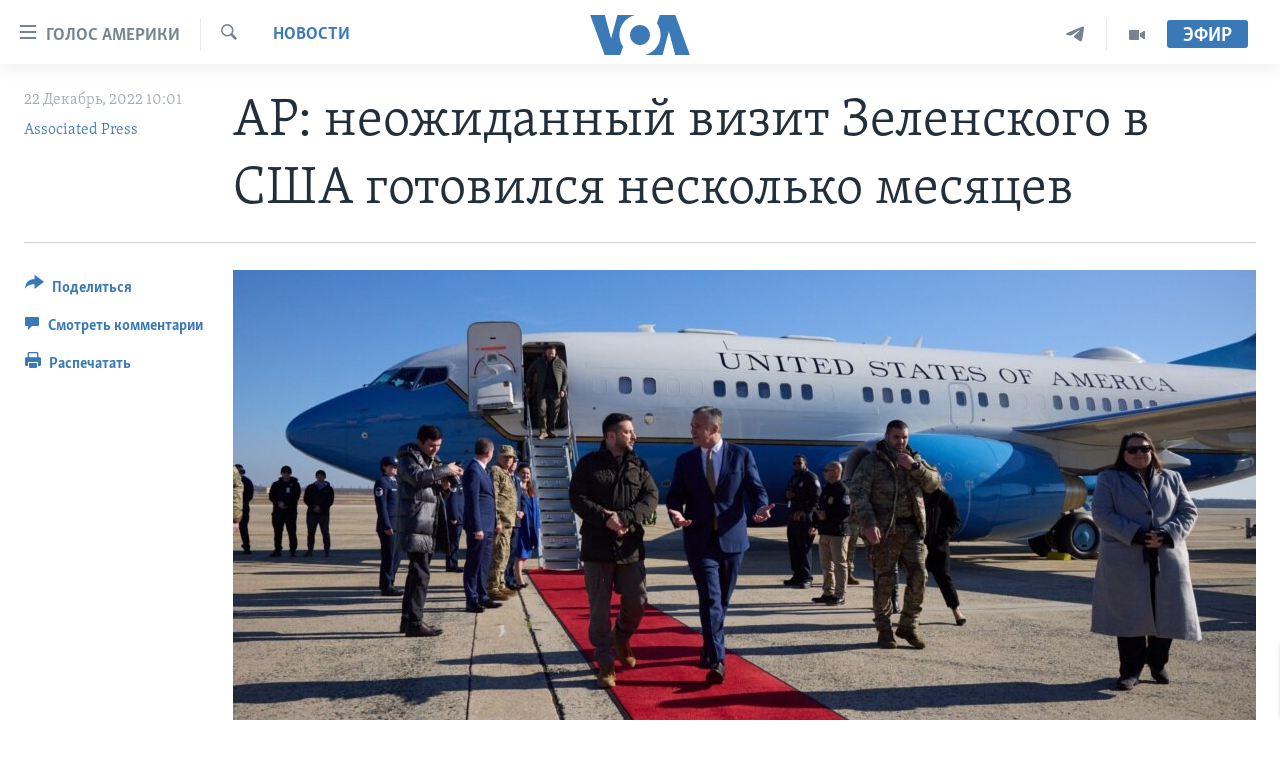

--- FILE ---
content_type: text/html; charset=utf-8
request_url: https://www.golosameriki.com/a/zelenskyy-s-surprise-/6887015.html
body_size: 13613
content:

<!DOCTYPE html>
<html lang="ru" dir="ltr" class="no-js">
<head>
<link href="/Content/responsive/VOA/ru-RU/VOA-ru-RU.css?&amp;av=0.0.0.0&amp;cb=306" rel="stylesheet"/>
<script src="https://tags.golosameriki.com/voa-pangea/prod/utag.sync.js"></script> <script type='text/javascript' src='https://www.youtube.com/iframe_api' async></script>
<script type="text/javascript">
//a general 'js' detection, must be on top level in <head>, due to CSS performance
document.documentElement.className = "js";
var cacheBuster = "306";
var appBaseUrl = "/";
var imgEnhancerBreakpoints = [0, 144, 256, 408, 650, 1023, 1597];
var isLoggingEnabled = false;
var isPreviewPage = false;
var isLivePreviewPage = false;
if (!isPreviewPage) {
window.RFE = window.RFE || {};
window.RFE.cacheEnabledByParam = window.location.href.indexOf('nocache=1') === -1;
const url = new URL(window.location.href);
const params = new URLSearchParams(url.search);
// Remove the 'nocache' parameter
params.delete('nocache');
// Update the URL without the 'nocache' parameter
url.search = params.toString();
window.history.replaceState(null, '', url.toString());
} else {
window.addEventListener('load', function() {
const links = window.document.links;
for (let i = 0; i < links.length; i++) {
links[i].href = '#';
links[i].target = '_self';
}
})
}
var pwaEnabled = false;
var swCacheDisabled;
</script>
<meta charset="utf-8" />
<title>АР: неожиданный визит Зеленского в США готовился несколько месяцев</title>
<meta name="description" content="Источники рассказали &#171;Ассошиэйтед Пресс&#187; о деталях подготовки и осуществления визита украинского лидера в Вашингтон" />
<meta name="keywords" content="США, Украина, Новости, США, Украина, Владимир Зеленский, Джо Байден, Нэнси Пелоси" />
<meta name="viewport" content="width=device-width, initial-scale=1.0" />
<meta http-equiv="X-UA-Compatible" content="IE=edge" />
<meta name="robots" content="max-image-preview:large"><meta name="yandex-verification" content="3d51d0b3cac2cead" />
<meta name="yandex-verification" content="0d434f2340c607bb" />
<meta property="fb:pages" content="144776752025" />
<meta name="msvalidate.01" content="3286EE554B6F672A6F2E608C02343C0E" />
<script type="text/javascript" src="//script.crazyegg.com/pages/scripts/0026/0255.js" async="async" ></script>
<link href="https://www.golosameriki.com/a/zelenskyy-s-surprise-/6887015.html" rel="canonical" />
<meta name="apple-mobile-web-app-title" content="Голос Америки" />
<meta name="apple-mobile-web-app-status-bar-style" content="black" />
<meta name="apple-itunes-app" content="app-id=1414562683, app-argument=//6887015.ltr" />
<meta content="АР: неожиданный визит Зеленского в США готовился несколько месяцев" property="og:title" />
<meta content="Источники рассказали «Ассошиэйтед Пресс» о деталях подготовки и осуществления визита украинского лидера в Вашингтон" property="og:description" />
<meta content="article" property="og:type" />
<meta content="https://www.golosameriki.com/a/zelenskyy-s-surprise-/6887015.html" property="og:url" />
<meta content="ГОЛОС АМЕРИКИ" property="og:site_name" />
<meta content="https://www.facebook.com/golosameriki" property="article:publisher" />
<meta content="https://gdb.voanews.com/09410000-0a00-0242-18d4-08dae384ac9b_cx0_cy10_cw0_w1200_h630.jpg" property="og:image" />
<meta content="1200" property="og:image:width" />
<meta content="630" property="og:image:height" />
<meta content="421596527890051" property="fb:app_id" />
<meta content="Associated Press" name="Author" />
<meta content="summary_large_image" name="twitter:card" />
<meta content="@GolosAmeriki" name="twitter:site" />
<meta content="https://gdb.voanews.com/09410000-0a00-0242-18d4-08dae384ac9b_cx0_cy10_cw0_w1200_h630.jpg" name="twitter:image" />
<meta content="АР: неожиданный визит Зеленского в США готовился несколько месяцев" name="twitter:title" />
<meta content="Источники рассказали «Ассошиэйтед Пресс» о деталях подготовки и осуществления визита украинского лидера в Вашингтон" name="twitter:description" />
<link rel="amphtml" href="https://www.golosameriki.com/amp/zelenskyy-s-surprise-/6887015.html" />
<script type="application/ld+json">{"articleSection":"Новости","isAccessibleForFree":true,"headline":"АР: неожиданный визит Зеленского в США готовился несколько месяцев","inLanguage":"ru-RU","keywords":"США, Украина, Новости, США, Украина, Владимир Зеленский, Джо Байден, Нэнси Пелоси","author":{"@type":"Person","url":"https://www.golosameriki.com/author/associated-press/bbr_v","description":"","image":{"@type":"ImageObject"},"name":"Associated Press"},"datePublished":"2022-12-22 07:01:18Z","dateModified":"2022-12-22 10:05:12Z","publisher":{"logo":{"width":512,"height":220,"@type":"ImageObject","url":"https://www.golosameriki.com/Content/responsive/VOA/ru-RU/img/logo.png"},"@type":"NewsMediaOrganization","url":"https://www.golosameriki.com","sameAs":["https://facebook.com/golosameriki","https://twitter.com/golosameriki","https://www.youtube.com/golosamerikius","https://www.instagram.com/golosameriki/","https://t.me/GolosAmeriki"],"name":"ГОЛОС АМЕРИКИ","alternateName":""},"@context":"https://schema.org","@type":"NewsArticle","mainEntityOfPage":"https://www.golosameriki.com/a/zelenskyy-s-surprise-/6887015.html","url":"https://www.golosameriki.com/a/zelenskyy-s-surprise-/6887015.html","description":"Источники рассказали «Ассошиэйтед Пресс» о деталях подготовки и осуществления визита украинского лидера в Вашингтон","image":{"width":1080,"height":608,"@type":"ImageObject","url":"https://gdb.voanews.com/09410000-0a00-0242-18d4-08dae384ac9b_cx0_cy10_cw0_w1080_h608.jpg"},"name":"АР: неожиданный визит Зеленского в США готовился несколько месяцев"}</script>
<script src="/Scripts/responsive/infographics.b?v=dVbZ-Cza7s4UoO3BqYSZdbxQZVF4BOLP5EfYDs4kqEo1&amp;av=0.0.0.0&amp;cb=306"></script>
<script src="/Scripts/responsive/loader.b?v=Q26XNwrL6vJYKjqFQRDnx01Lk2pi1mRsuLEaVKMsvpA1&amp;av=0.0.0.0&amp;cb=306"></script>
<link rel="icon" type="image/svg+xml" href="/Content/responsive/VOA/img/webApp/favicon.svg" />
<link rel="alternate icon" href="/Content/responsive/VOA/img/webApp/favicon.ico" />
<link rel="apple-touch-icon" sizes="152x152" href="/Content/responsive/VOA/img/webApp/ico-152x152.png" />
<link rel="apple-touch-icon" sizes="144x144" href="/Content/responsive/VOA/img/webApp/ico-144x144.png" />
<link rel="apple-touch-icon" sizes="114x114" href="/Content/responsive/VOA/img/webApp/ico-114x114.png" />
<link rel="apple-touch-icon" sizes="72x72" href="/Content/responsive/VOA/img/webApp/ico-72x72.png" />
<link rel="apple-touch-icon-precomposed" href="/Content/responsive/VOA/img/webApp/ico-57x57.png" />
<link rel="icon" sizes="192x192" href="/Content/responsive/VOA/img/webApp/ico-192x192.png" />
<link rel="icon" sizes="128x128" href="/Content/responsive/VOA/img/webApp/ico-128x128.png" />
<meta name="msapplication-TileColor" content="#ffffff" />
<meta name="msapplication-TileImage" content="/Content/responsive/VOA/img/webApp/ico-144x144.png" />
<link rel="alternate" type="application/rss+xml" title="VOA - Top Stories [RSS]" href="/api/" />
<link rel="sitemap" type="application/rss+xml" href="/sitemap.xml" />
</head>
<body class=" nav-no-loaded cc_theme pg-article print-lay-article js-category-to-nav nojs-images ">
<script type="text/javascript" >
var analyticsData = {url:"https://www.golosameriki.com/a/zelenskyy-s-surprise-/6887015.html",property_id:"479",article_uid:"6887015",page_title:"АР: неожиданный визит Зеленского в США готовился несколько месяцев",page_type:"article",content_type:"article",subcontent_type:"article",last_modified:"2022-12-22 10:05:12Z",pub_datetime:"2022-12-22 07:01:18Z",pub_year:"2022",pub_month:"12",pub_day:"22",pub_hour:"07",pub_weekday:"Thursday",section:"новости",english_section:"news",byline:"Associated Press",categories:"topic-of-the-day-america,topic-of-the-day-ukraine,news",tags:"сша, украина, владимир зеленский, джо байден, нэнси пелоси",domain:"www.golosameriki.com",language:"Russian",language_service:"VOA Russian",platform:"web",copied:"no",copied_article:"",copied_title:"",runs_js:"Yes",cms_release:"8.44.0.0.306",enviro_type:"prod",slug:"zelenskyy-s-surprise-",entity:"VOA",short_language_service:"RU",platform_short:"W",page_name:"АР: неожиданный визит Зеленского в США готовился несколько месяцев"};
</script>
<noscript><iframe src="https://www.googletagmanager.com/ns.html?id=GTM-N8MP7P" height="0" width="0" style="display:none;visibility:hidden"></iframe></noscript><script type="text/javascript" data-cookiecategory="analytics">
var gtmEventObject = Object.assign({}, analyticsData, {event: 'page_meta_ready'});window.dataLayer = window.dataLayer || [];window.dataLayer.push(gtmEventObject);
if (top.location === self.location) { //if not inside of an IFrame
var renderGtm = "true";
if (renderGtm === "true") {
(function(w,d,s,l,i){w[l]=w[l]||[];w[l].push({'gtm.start':new Date().getTime(),event:'gtm.js'});var f=d.getElementsByTagName(s)[0],j=d.createElement(s),dl=l!='dataLayer'?'&l='+l:'';j.async=true;j.src='//www.googletagmanager.com/gtm.js?id='+i+dl;f.parentNode.insertBefore(j,f);})(window,document,'script','dataLayer','GTM-N8MP7P');
}
}
</script>
<!--Analytics tag js version start-->
<script type="text/javascript" data-cookiecategory="analytics">
var utag_data = Object.assign({}, analyticsData, {});
if(typeof(TealiumTagFrom)==='function' && typeof(TealiumTagSearchKeyword)==='function') {
var utag_from=TealiumTagFrom();var utag_searchKeyword=TealiumTagSearchKeyword();
if(utag_searchKeyword!=null && utag_searchKeyword!=='' && utag_data["search_keyword"]==null) utag_data["search_keyword"]=utag_searchKeyword;if(utag_from!=null && utag_from!=='') utag_data["from"]=TealiumTagFrom();}
if(window.top!== window.self&&utag_data.page_type==="snippet"){utag_data.page_type = 'iframe';}
try{if(window.top!==window.self&&window.self.location.hostname===window.top.location.hostname){utag_data.platform = 'self-embed';utag_data.platform_short = 'se';}}catch(e){if(window.top!==window.self&&window.self.location.search.includes("platformType=self-embed")){utag_data.platform = 'cross-promo';utag_data.platform_short = 'cp';}}
(function(a,b,c,d){ a="https://tags.golosameriki.com/voa-pangea/prod/utag.js"; b=document;c="script";d=b.createElement(c);d.src=a;d.type="text/java"+c;d.async=true; a=b.getElementsByTagName(c)[0];a.parentNode.insertBefore(d,a); })();
</script>
<!--Analytics tag js version end-->
<!-- Analytics tag management NoScript -->
<noscript>
<img style="position: absolute; border: none;" src="https://ssc.golosameriki.com/b/ss/bbgprod,bbgentityvoa/1/G.4--NS/1683625640?pageName=voa%3aru%3aw%3aarticle%3a%d0%90%d0%a0%3a%20%d0%bd%d0%b5%d0%be%d0%b6%d0%b8%d0%b4%d0%b0%d0%bd%d0%bd%d1%8b%d0%b9%20%d0%b2%d0%b8%d0%b7%d0%b8%d1%82%20%d0%97%d0%b5%d0%bb%d0%b5%d0%bd%d1%81%d0%ba%d0%be%d0%b3%d0%be%20%d0%b2%20%d0%a1%d0%a8%d0%90%20%d0%b3%d0%be%d1%82%d0%be%d0%b2%d0%b8%d0%bb%d1%81%d1%8f%20%d0%bd%d0%b5%d1%81%d0%ba%d0%be%d0%bb%d1%8c%d0%ba%d0%be%20%d0%bc%d0%b5%d1%81%d1%8f%d1%86%d0%b5%d0%b2&amp;c6=%d0%90%d0%a0%3a%20%d0%bd%d0%b5%d0%be%d0%b6%d0%b8%d0%b4%d0%b0%d0%bd%d0%bd%d1%8b%d0%b9%20%d0%b2%d0%b8%d0%b7%d0%b8%d1%82%20%d0%97%d0%b5%d0%bb%d0%b5%d0%bd%d1%81%d0%ba%d0%be%d0%b3%d0%be%20%d0%b2%20%d0%a1%d0%a8%d0%90%20%d0%b3%d0%be%d1%82%d0%be%d0%b2%d0%b8%d0%bb%d1%81%d1%8f%20%d0%bd%d0%b5%d1%81%d0%ba%d0%be%d0%bb%d1%8c%d0%ba%d0%be%20%d0%bc%d0%b5%d1%81%d1%8f%d1%86%d0%b5%d0%b2&amp;v36=8.44.0.0.306&amp;v6=D=c6&amp;g=https%3a%2f%2fwww.golosameriki.com%2fa%2fzelenskyy-s-surprise-%2f6887015.html&amp;c1=D=g&amp;v1=D=g&amp;events=event1,event52&amp;c16=voa%20russian&amp;v16=D=c16&amp;c5=news&amp;v5=D=c5&amp;ch=%d0%9d%d0%be%d0%b2%d0%be%d1%81%d1%82%d0%b8&amp;c15=russian&amp;v15=D=c15&amp;c4=article&amp;v4=D=c4&amp;c14=6887015&amp;v14=D=c14&amp;v20=no&amp;c17=web&amp;v17=D=c17&amp;mcorgid=518abc7455e462b97f000101%40adobeorg&amp;server=www.golosameriki.com&amp;pageType=D=c4&amp;ns=bbg&amp;v29=D=server&amp;v25=voa&amp;v30=479&amp;v105=D=User-Agent " alt="analytics" width="1" height="1" /></noscript>
<!-- End of Analytics tag management NoScript -->
<!--*** Accessibility links - For ScreenReaders only ***-->
<section>
<div class="sr-only">
<h2>Линки доступности</h2>
<ul>
<li><a href="#content" data-disable-smooth-scroll="1">Перейти на основной контент</a></li>
<li><a href="#navigation" data-disable-smooth-scroll="1">Перейти к основной навигации</a></li>
<li><a href="#txtHeaderSearch" data-disable-smooth-scroll="1">Перейти в поиск</a></li>
</ul>
</div>
</section>
<div dir="ltr">
<div id="page">
<aside>
<div class="c-lightbox overlay-modal">
<div class="c-lightbox__intro">
<h2 class="c-lightbox__intro-title"></h2>
<button class="btn btn--rounded c-lightbox__btn c-lightbox__intro-next" title="Следующая страница">
<span class="ico ico--rounded ico-chevron-forward"></span>
<span class="sr-only">Следующая страница</span>
</button>
</div>
<div class="c-lightbox__nav">
<button class="btn btn--rounded c-lightbox__btn c-lightbox__btn--close" title="Закрыть">
<span class="ico ico--rounded ico-close"></span>
<span class="sr-only">Закрыть</span>
</button>
<button class="btn btn--rounded c-lightbox__btn c-lightbox__btn--prev" title="Предыдущая страница">
<span class="ico ico--rounded ico-chevron-backward"></span>
<span class="sr-only">Предыдущая страница</span>
</button>
<button class="btn btn--rounded c-lightbox__btn c-lightbox__btn--next" title="Следующая страница">
<span class="ico ico--rounded ico-chevron-forward"></span>
<span class="sr-only">Следующая страница</span>
</button>
</div>
<div class="c-lightbox__content-wrap">
<figure class="c-lightbox__content">
<span class="c-spinner c-spinner--lightbox">
<img src="/Content/responsive/img/player-spinner.png"
alt="please wait"
title="please wait" />
</span>
<div class="c-lightbox__img">
<div class="thumb">
<img src="" alt="" />
</div>
</div>
<figcaption>
<div class="c-lightbox__info c-lightbox__info--foot">
<span class="c-lightbox__counter"></span>
<span class="caption c-lightbox__caption"></span>
</div>
</figcaption>
</figure>
</div>
<div class="hidden">
<div class="content-advisory__box content-advisory__box--lightbox">
<span class="content-advisory__box-text">This image contains sensitive content which some people may find offensive or disturbing.</span>
<button class="btn btn--transparent content-advisory__box-btn m-t-md" value="text" type="button">
<span class="btn__text">
Click to reveal
</span>
</button>
</div>
</div>
</div>
<div class="print-dialogue">
<div class="container">
<h3 class="print-dialogue__title section-head">Настройки версии для печати:</h3>
<div class="print-dialogue__opts">
<ul class="print-dialogue__opt-group">
<li class="form__group form__group--checkbox">
<input class="form__check " id="checkboxImages" name="checkboxImages" type="checkbox" checked="checked" />
<label for="checkboxImages" class="form__label m-t-md">Изображения</label>
</li>
<li class="form__group form__group--checkbox">
<input class="form__check " id="checkboxMultimedia" name="checkboxMultimedia" type="checkbox" checked="checked" />
<label for="checkboxMultimedia" class="form__label m-t-md">Медиа</label>
</li>
</ul>
<ul class="print-dialogue__opt-group">
<li class="form__group form__group--checkbox">
<input class="form__check " id="checkboxEmbedded" name="checkboxEmbedded" type="checkbox" checked="checked" />
<label for="checkboxEmbedded" class="form__label m-t-md">Встроенный контент</label>
</li>
<li class="hidden">
<input class="form__check " id="checkboxComments" name="checkboxComments" type="checkbox" />
<label for="checkboxComments" class="form__label m-t-md">Комментарии</label>
</li>
</ul>
</div>
<div class="print-dialogue__buttons">
<button class="btn btn--secondary close-button" type="button" title="Отменить">
<span class="btn__text ">Отменить</span>
</button>
<button class="btn btn-cust-print m-l-sm" type="button" title="Распечатать">
<span class="btn__text ">Распечатать</span>
</button>
</div>
</div>
</div>
<div class="ctc-message pos-fix">
<div class="ctc-message__inner">Link has been copied to clipboard</div>
</div>
</aside>
<div class="hdr-20 hdr-20--big">
<div class="hdr-20__inner">
<div class="hdr-20__max pos-rel">
<div class="hdr-20__side hdr-20__side--primary d-flex">
<label data-for="main-menu-ctrl" data-switcher-trigger="true" data-switch-target="main-menu-ctrl" class="burger hdr-trigger pos-rel trans-trigger" data-trans-evt="click" data-trans-id="menu">
<span class="ico ico-close hdr-trigger__ico hdr-trigger__ico--close burger__ico burger__ico--close"></span>
<span class="ico ico-menu hdr-trigger__ico hdr-trigger__ico--open burger__ico burger__ico--open"></span>
<span class="burger__label">Голос Америки</span>
</label>
<div class="menu-pnl pos-fix trans-target" data-switch-target="main-menu-ctrl" data-trans-id="menu">
<div class="menu-pnl__inner">
<nav class="main-nav menu-pnl__item menu-pnl__item--first">
<ul class="main-nav__list accordeon" data-analytics-tales="false" data-promo-name="link" data-location-name="nav,secnav">
<li class="main-nav__item">
<a class="main-nav__item-name main-nav__item-name--link" href="/p/5997.html" title="Главное" data-item-name="home" >Главное</a>
</li>
<li class="main-nav__item accordeon__item" data-switch-target="menu-item-659">
<label class="main-nav__item-name main-nav__item-name--label accordeon__control-label" data-switcher-trigger="true" data-for="menu-item-659">
Программы
<span class="ico ico-chevron-down main-nav__chev"></span>
</label>
<div class="main-nav__sub-list">
<a class="main-nav__item-name main-nav__item-name--link main-nav__item-name--sub" href="/p/6330.html" title="Америка" data-item-name="current-time-us" >Америка</a>
<a class="main-nav__item-name main-nav__item-name--link main-nav__item-name--sub" href="/voa60" title="Новости за минуту" data-item-name="programs-video-voa-60" >Новости за минуту</a>
<a class="main-nav__item-name main-nav__item-name--link main-nav__item-name--sub" href="/p/6368.html" title="Итоги" data-item-name="current-time-itogi" >Итоги</a>
<a class="main-nav__item-name main-nav__item-name--link main-nav__item-name--sub" href="/z/7192" title="Почему это важно?" data-item-name="why-it-matters" >Почему это важно?</a>
<a class="main-nav__item-name main-nav__item-name--link main-nav__item-name--sub" href="/p/8301.html" title="Дискуссия VOA" data-item-name="discussion-voa" >Дискуссия VOA</a>
<a class="main-nav__item-name main-nav__item-name--link main-nav__item-name--sub" href="/p/7039.html" title="Детали" data-item-name="detali" >Детали</a>
<a class="main-nav__item-name main-nav__item-name--link main-nav__item-name--sub" href="/p/7040.html" title="Нью-Йорк New York" data-item-name="new-york-new-york" >Нью-Йорк New York</a>
<a class="main-nav__item-name main-nav__item-name--link main-nav__item-name--sub" href="/america-big-road-trip" title="Америка. Большое путешествие" data-item-name="america_big_travel" >Америка. Большое путешествие</a>
</div>
</li>
<li class="main-nav__item accordeon__item" data-switch-target="menu-item-1894">
<label class="main-nav__item-name main-nav__item-name--label accordeon__control-label" data-switcher-trigger="true" data-for="menu-item-1894">
Проекты
<span class="ico ico-chevron-down main-nav__chev"></span>
</label>
<div class="main-nav__sub-list">
<a class="main-nav__item-name main-nav__item-name--link main-nav__item-name--sub" href="/learning-english" title="Учим английский" data-item-name="english-lessons-russian-subtitles" >Учим английский</a>
<a class="main-nav__item-name main-nav__item-name--link main-nav__item-name--sub" href="/z/5296" title="Наша американская история" data-item-name="our-american-story" >Наша американская история</a>
<a class="main-nav__item-name main-nav__item-name--link main-nav__item-name--sub" href="/z/5862" title="А как в Америке?" data-item-name="how-its-done-in-america" >А как в Америке?</a>
<a class="main-nav__item-name main-nav__item-name--link main-nav__item-name--sub" href="/artifacts" title="Артефакты" data-item-name="artefacts" >Артефакты</a>
<a class="main-nav__item-name main-nav__item-name--link main-nav__item-name--sub" href="/z/5869" title="Американские городки" data-item-name="small-town-america" >Американские городки</a>
<a class="main-nav__item-name main-nav__item-name--link main-nav__item-name--sub" href="/test" title="Тесты" data-item-name="quiz" >Тесты</a>
</div>
</li>
<li class="main-nav__item">
<a class="main-nav__item-name main-nav__item-name--link" href="/p/6172.html" title="Экспертиза" data-item-name="ekspertiza" >Экспертиза</a>
</li>
<li class="main-nav__item">
<a class="main-nav__item-name main-nav__item-name--link" href="/p/5887.html" title="Интервью" data-item-name="interview-responsive" >Интервью</a>
</li>
<li class="main-nav__item">
<a class="main-nav__item-name main-nav__item-name--link" href="/p/8408.html" title="ФАКТЫ ПРОТИВ ФЕЙКОВ" data-item-name="facts-vs-fakes" >ФАКТЫ ПРОТИВ ФЕЙКОВ</a>
</li>
<li class="main-nav__item">
<a class="main-nav__item-name main-nav__item-name--link" href="/press-freedom" title="ЗА СВОБОДУ ПРЕССЫ" data-item-name="press-freedom" >ЗА СВОБОДУ ПРЕССЫ</a>
</li>
<li class="main-nav__item">
<a class="main-nav__item-name main-nav__item-name--link" href="/learning-english" title="Учим английский" data-item-name="english-lessons-russian-subtitles" >Учим английский</a>
</li>
<li class="main-nav__item">
<a class="main-nav__item-name main-nav__item-name--link" href="/video" title="Видео" data-item-name="video-media" >Видео</a>
</li>
<li class="main-nav__item">
<a class="main-nav__item-name main-nav__item-name--link" href="/subscribe.html" title="Подписка на новости" >Подписка на новости</a>
</li>
</ul>
</nav>
<div class="menu-pnl__item">
<a href="https://learningenglish.voanews.com/" class="menu-pnl__item-link" alt="Learning English">Learning English</a>
</div>
<div class="menu-pnl__item menu-pnl__item--social">
<h5 class="menu-pnl__sub-head">Социальные сети</h5>
<a href="https://facebook.com/golosameriki" title="Следите за нами на Facebook" data-analytics-text="follow_on_facebook" class="btn btn--rounded btn--social-inverted menu-pnl__btn js-social-btn btn-facebook" target="_blank" rel="noopener">
<span class="ico ico-facebook-alt ico--rounded"></span>
</a>
<a href="https://twitter.com/golosameriki" title="Следите за нами на Twitter" data-analytics-text="follow_on_twitter" class="btn btn--rounded btn--social-inverted menu-pnl__btn js-social-btn btn-twitter" target="_blank" rel="noopener">
<span class="ico ico-twitter ico--rounded"></span>
</a>
<a href="https://www.youtube.com/golosamerikius" title="Канал на Youtube" data-analytics-text="follow_on_youtube" class="btn btn--rounded btn--social-inverted menu-pnl__btn js-social-btn btn-youtube" target="_blank" rel="noopener">
<span class="ico ico-youtube ico--rounded"></span>
</a>
<a href="https://t.me/GolosAmeriki" title="Следите за нами в Telegram" data-analytics-text="follow_on_telegram" class="btn btn--rounded btn--social-inverted menu-pnl__btn js-social-btn btn-telegram" target="_blank" rel="noopener">
<span class="ico ico-telegram ico--rounded"></span>
</a>
<a href="https://www.instagram.com/golosameriki/" title="Подпишитесь на нас в Instagram" data-analytics-text="follow_on_instagram" class="btn btn--rounded btn--social-inverted menu-pnl__btn js-social-btn btn-instagram" target="_blank" rel="noopener">
<span class="ico ico-instagram ico--rounded"></span>
</a>
</div>
<div class="menu-pnl__item">
<a href="/navigation/allsites" class="menu-pnl__item-link">
<span class="ico ico-languages "></span>
Языки
</a>
</div>
</div>
</div>
<label data-for="top-search-ctrl" data-switcher-trigger="true" data-switch-target="top-search-ctrl" class="top-srch-trigger hdr-trigger">
<span class="ico ico-close hdr-trigger__ico hdr-trigger__ico--close top-srch-trigger__ico top-srch-trigger__ico--close"></span>
<span class="ico ico-search hdr-trigger__ico hdr-trigger__ico--open top-srch-trigger__ico top-srch-trigger__ico--open"></span>
</label>
<div class="srch-top srch-top--in-header" data-switch-target="top-search-ctrl">
<div class="container">
<form action="/s" class="srch-top__form srch-top__form--in-header" id="form-topSearchHeader" method="get" role="search"><label for="txtHeaderSearch" class="sr-only">Поиск</label>
<input type="text" id="txtHeaderSearch" name="k" placeholder="искать текст ..." accesskey="s" value="" class="srch-top__input analyticstag-event" onkeydown="if (event.keyCode === 13) { FireAnalyticsTagEventOnSearch('search', $dom.get('#txtHeaderSearch')[0].value) }" />
<button title="Поиск" type="submit" class="btn btn--top-srch analyticstag-event" onclick="FireAnalyticsTagEventOnSearch('search', $dom.get('#txtHeaderSearch')[0].value) ">
<span class="ico ico-search"></span>
</button></form>
</div>
</div>
<a href="/" class="main-logo-link">
<img src="/Content/responsive/VOA/ru-RU/img/logo-compact.svg" class="main-logo main-logo--comp" alt="site logo">
<img src="/Content/responsive/VOA/ru-RU/img/logo.svg" class="main-logo main-logo--big" alt="site logo">
</a>
</div>
<div class="hdr-20__side hdr-20__side--secondary d-flex">
<a href="/p/6338.html" title="Программы" class="hdr-20__secondary-item" data-item-name="video">
<span class="ico ico-video hdr-20__secondary-icon"></span>
</a>
<a href="https://t.me/GolosAmeriki" title="Telegram" class="hdr-20__secondary-item" data-item-name="custom1">
<span class="ico-custom ico-custom--1 hdr-20__secondary-icon"></span>
</a>
<a href="/s" title="Поиск" class="hdr-20__secondary-item hdr-20__secondary-item--search" data-item-name="search">
<span class="ico ico-search hdr-20__secondary-icon hdr-20__secondary-icon--search"></span>
</a>
<div class="hdr-20__secondary-item live-b-drop">
<div class="live-b-drop__off">
<a href="/live" class="live-b-drop__link" title="Эфир" data-item-name="live">
<span class="badge badge--live-btn badge--live-btn-off">
Эфир
</span>
</a>
</div>
<div class="live-b-drop__on hidden">
<label data-for="live-ctrl" data-switcher-trigger="true" data-switch-target="live-ctrl" class="live-b-drop__label pos-rel">
<span class="badge badge--live badge--live-btn">
Эфир
</span>
<span class="ico ico-close live-b-drop__label-ico live-b-drop__label-ico--close"></span>
</label>
<div class="live-b-drop__panel" id="targetLivePanelDiv" data-switch-target="live-ctrl"></div>
</div>
</div>
<div class="srch-bottom">
<form action="/s" class="srch-bottom__form d-flex" id="form-bottomSearch" method="get" role="search"><label for="txtSearch" class="sr-only">Поиск</label>
<input type="search" id="txtSearch" name="k" placeholder="искать текст ..." accesskey="s" value="" class="srch-bottom__input analyticstag-event" onkeydown="if (event.keyCode === 13) { FireAnalyticsTagEventOnSearch('search', $dom.get('#txtSearch')[0].value) }" />
<button title="Поиск" type="submit" class="btn btn--bottom-srch analyticstag-event" onclick="FireAnalyticsTagEventOnSearch('search', $dom.get('#txtSearch')[0].value) ">
<span class="ico ico-search"></span>
</button></form>
</div>
</div>
<img src="/Content/responsive/VOA/ru-RU/img/logo-print.gif" class="logo-print" alt="site logo">
<img src="/Content/responsive/VOA/ru-RU/img/logo-print_color.png" class="logo-print logo-print--color" alt="site logo">
</div>
</div>
</div>
<script>
if (document.body.className.indexOf('pg-home') > -1) {
var nav2In = document.querySelector('.hdr-20__inner');
var nav2Sec = document.querySelector('.hdr-20__side--secondary');
var secStyle = window.getComputedStyle(nav2Sec);
if (nav2In && window.pageYOffset < 150 && secStyle['position'] !== 'fixed') {
nav2In.classList.add('hdr-20__inner--big')
}
}
</script>
<div class="c-hlights c-hlights--breaking c-hlights--no-item" data-hlight-display="mobile,desktop">
<div class="c-hlights__wrap container p-0">
<div class="c-hlights__nav">
<a role="button" href="#" title="Предыдущая страница">
<span class="ico ico-chevron-backward m-0"></span>
<span class="sr-only">Предыдущая страница</span>
</a>
<a role="button" href="#" title="Следующая страница">
<span class="ico ico-chevron-forward m-0"></span>
<span class="sr-only">Следующая страница</span>
</a>
</div>
<span class="c-hlights__label">
<span class="">Срочно</span>
<span class="switcher-trigger">
<label data-for="more-less-1" data-switcher-trigger="true" class="switcher-trigger__label switcher-trigger__label--more p-b-0" title="Показать ещё">
<span class="ico ico-chevron-down"></span>
</label>
<label data-for="more-less-1" data-switcher-trigger="true" class="switcher-trigger__label switcher-trigger__label--less p-b-0" title="Скрыть">
<span class="ico ico-chevron-up"></span>
</label>
</span>
</span>
<ul class="c-hlights__items switcher-target" data-switch-target="more-less-1">
</ul>
</div>
</div> <div id="content">
<main class="container">
<div class="hdr-container">
<div class="row">
<div class="col-category col-xs-12 col-md-2 pull-left"> <div class="category js-category">
<a class="" href="/novosti">Новости</a> </div>
</div><div class="col-title col-xs-12 col-md-10 pull-right"> <h1 class="title pg-title">
АР: неожиданный визит Зеленского в США готовился несколько месяцев
</h1>
</div><div class="col-publishing-details col-xs-12 col-sm-12 col-md-2 pull-left"> <div class="publishing-details ">
<div class="published">
<span class="date" >
<time pubdate="pubdate" datetime="2022-12-22T10:01:18+03:00">
22 Декабрь, 2022 10:01
</time>
</span>
</div>
<div class="links">
<ul class="links__list links__list--column">
<li class="links__item">
<a class="links__item-link" href="/author/associated-press/bbr_v" title="Associated Press">Associated Press</a>
</li>
</ul>
</div>
</div>
</div><div class="col-lg-12 separator"> <div class="separator">
<hr class="title-line" />
</div>
</div><div class="col-multimedia col-xs-12 col-md-10 pull-right"> <div class="cover-media">
<figure class="media-image js-media-expand">
<div class="img-wrap">
<div class="thumb thumb16_9">
<img src="https://gdb.voanews.com/09410000-0a00-0242-18d4-08dae384ac9b_cx0_cy10_cw0_w250_r1_s.jpg" alt="" />
</div>
</div>
</figure>
</div>
</div><div class="col-xs-12 col-md-2 pull-left article-share pos-rel"> <div class="share--box">
<div class="sticky-share-container" style="display:none">
<div class="container">
<a href="https://www.golosameriki.com" id="logo-sticky-share">&nbsp;</a>
<div class="pg-title pg-title--sticky-share">
АР: неожиданный визит Зеленского в США готовился несколько месяцев
</div>
<div class="sticked-nav-actions">
<!--This part is for sticky navigation display-->
<p class="buttons link-content-sharing p-0 ">
<button class="btn btn--link btn-content-sharing p-t-0 " id="btnContentSharing" value="text" role="Button" type="" title="Варианты поделиться">
<span class="ico ico-share ico--l"></span>
<span class="btn__text ">
Поделиться
</span>
</button>
</p>
<aside class="content-sharing js-content-sharing js-content-sharing--apply-sticky content-sharing--sticky"
role="complementary"
data-share-url="https://www.golosameriki.com/a/zelenskyy-s-surprise-/6887015.html" data-share-title="АР: неожиданный визит Зеленского в США готовился несколько месяцев" data-share-text="Источники рассказали &#171;Ассошиэйтед Пресс&#187; о деталях подготовки и осуществления визита украинского лидера в Вашингтон">
<div class="content-sharing__popover">
<h6 class="content-sharing__title">Поделиться</h6>
<button href="#close" id="btnCloseSharing" class="btn btn--text-like content-sharing__close-btn">
<span class="ico ico-close ico--l"></span>
</button>
<ul class="content-sharing__list">
<li class="content-sharing__item">
<div class="ctc ">
<input type="text" class="ctc__input" readonly="readonly">
<a href="" js-href="https://www.golosameriki.com/a/zelenskyy-s-surprise-/6887015.html" class="content-sharing__link ctc__button">
<span class="ico ico-copy-link ico--rounded ico--s"></span>
<span class="content-sharing__link-text">Copy link</span>
</a>
</div>
</li>
<li class="content-sharing__item">
<a href="https://facebook.com/sharer.php?u=https%3a%2f%2fwww.golosameriki.com%2fa%2fzelenskyy-s-surprise-%2f6887015.html"
data-analytics-text="share_on_facebook"
title="Facebook" target="_blank"
class="content-sharing__link js-social-btn">
<span class="ico ico-facebook ico--rounded ico--s"></span>
<span class="content-sharing__link-text">Facebook</span>
</a>
</li>
<li class="content-sharing__item">
<a href="https://twitter.com/share?url=https%3a%2f%2fwww.golosameriki.com%2fa%2fzelenskyy-s-surprise-%2f6887015.html&amp;text=%d0%90%d0%a0%3a+%d0%bd%d0%b5%d0%be%d0%b6%d0%b8%d0%b4%d0%b0%d0%bd%d0%bd%d1%8b%d0%b9+%d0%b2%d0%b8%d0%b7%d0%b8%d1%82+%d0%97%d0%b5%d0%bb%d0%b5%d0%bd%d1%81%d0%ba%d0%be%d0%b3%d0%be+%d0%b2+%d0%a1%d0%a8%d0%90+%d0%b3%d0%be%d1%82%d0%be%d0%b2%d0%b8%d0%bb%d1%81%d1%8f+%d0%bd%d0%b5%d1%81%d0%ba%d0%be%d0%bb%d1%8c%d0%ba%d0%be+%d0%bc%d0%b5%d1%81%d1%8f%d1%86%d0%b5%d0%b2"
data-analytics-text="share_on_twitter"
title="Twitter" target="_blank"
class="content-sharing__link js-social-btn">
<span class="ico ico-twitter ico--rounded ico--s"></span>
<span class="content-sharing__link-text">Twitter</span>
</a>
</li>
<li class="content-sharing__item">
<a href="https://telegram.me/share/url?url=https%3a%2f%2fwww.golosameriki.com%2fa%2fzelenskyy-s-surprise-%2f6887015.html"
data-analytics-text="share_on_telegram"
title="Telegram" target="_blank"
class="content-sharing__link js-social-btn">
<span class="ico ico-telegram ico--rounded ico--s"></span>
<span class="content-sharing__link-text">Telegram</span>
</a>
</li>
<li class="content-sharing__item">
<a href="mailto:?body=https%3a%2f%2fwww.golosameriki.com%2fa%2fzelenskyy-s-surprise-%2f6887015.html&amp;subject=АР: неожиданный визит Зеленского в США готовился несколько месяцев"
title="Email"
class="content-sharing__link ">
<span class="ico ico-email ico--rounded ico--s"></span>
<span class="content-sharing__link-text">Email</span>
</a>
</li>
</ul>
</div>
</aside>
</div>
</div>
</div>
<div class="links">
<p class="buttons link-content-sharing p-0 ">
<button class="btn btn--link btn-content-sharing p-t-0 " id="btnContentSharing" value="text" role="Button" type="" title="Варианты поделиться">
<span class="ico ico-share ico--l"></span>
<span class="btn__text ">
Поделиться
</span>
</button>
</p>
<aside class="content-sharing js-content-sharing " role="complementary"
data-share-url="https://www.golosameriki.com/a/zelenskyy-s-surprise-/6887015.html" data-share-title="АР: неожиданный визит Зеленского в США готовился несколько месяцев" data-share-text="Источники рассказали &#171;Ассошиэйтед Пресс&#187; о деталях подготовки и осуществления визита украинского лидера в Вашингтон">
<div class="content-sharing__popover">
<h6 class="content-sharing__title">Поделиться</h6>
<button href="#close" id="btnCloseSharing" class="btn btn--text-like content-sharing__close-btn">
<span class="ico ico-close ico--l"></span>
</button>
<ul class="content-sharing__list">
<li class="content-sharing__item">
<div class="ctc ">
<input type="text" class="ctc__input" readonly="readonly">
<a href="" js-href="https://www.golosameriki.com/a/zelenskyy-s-surprise-/6887015.html" class="content-sharing__link ctc__button">
<span class="ico ico-copy-link ico--rounded ico--l"></span>
<span class="content-sharing__link-text">Copy link</span>
</a>
</div>
</li>
<li class="content-sharing__item">
<a href="https://facebook.com/sharer.php?u=https%3a%2f%2fwww.golosameriki.com%2fa%2fzelenskyy-s-surprise-%2f6887015.html"
data-analytics-text="share_on_facebook"
title="Facebook" target="_blank"
class="content-sharing__link js-social-btn">
<span class="ico ico-facebook ico--rounded ico--l"></span>
<span class="content-sharing__link-text">Facebook</span>
</a>
</li>
<li class="content-sharing__item">
<a href="https://twitter.com/share?url=https%3a%2f%2fwww.golosameriki.com%2fa%2fzelenskyy-s-surprise-%2f6887015.html&amp;text=%d0%90%d0%a0%3a+%d0%bd%d0%b5%d0%be%d0%b6%d0%b8%d0%b4%d0%b0%d0%bd%d0%bd%d1%8b%d0%b9+%d0%b2%d0%b8%d0%b7%d0%b8%d1%82+%d0%97%d0%b5%d0%bb%d0%b5%d0%bd%d1%81%d0%ba%d0%be%d0%b3%d0%be+%d0%b2+%d0%a1%d0%a8%d0%90+%d0%b3%d0%be%d1%82%d0%be%d0%b2%d0%b8%d0%bb%d1%81%d1%8f+%d0%bd%d0%b5%d1%81%d0%ba%d0%be%d0%bb%d1%8c%d0%ba%d0%be+%d0%bc%d0%b5%d1%81%d1%8f%d1%86%d0%b5%d0%b2"
data-analytics-text="share_on_twitter"
title="Twitter" target="_blank"
class="content-sharing__link js-social-btn">
<span class="ico ico-twitter ico--rounded ico--l"></span>
<span class="content-sharing__link-text">Twitter</span>
</a>
</li>
<li class="content-sharing__item">
<a href="https://telegram.me/share/url?url=https%3a%2f%2fwww.golosameriki.com%2fa%2fzelenskyy-s-surprise-%2f6887015.html"
data-analytics-text="share_on_telegram"
title="Telegram" target="_blank"
class="content-sharing__link js-social-btn">
<span class="ico ico-telegram ico--rounded ico--l"></span>
<span class="content-sharing__link-text">Telegram</span>
</a>
</li>
<li class="content-sharing__item">
<a href="mailto:?body=https%3a%2f%2fwww.golosameriki.com%2fa%2fzelenskyy-s-surprise-%2f6887015.html&amp;subject=АР: неожиданный визит Зеленского в США готовился несколько месяцев"
title="Email"
class="content-sharing__link ">
<span class="ico ico-email ico--rounded ico--l"></span>
<span class="content-sharing__link-text">Email</span>
</a>
</li>
</ul>
</div>
</aside>
<p class="buttons link-comments p-0">
<a href="#comments" class="btn btn--link p-t-0">
<span class="ico ico-comment"></span><span class="btn__text">
Смотреть комментарии
<span class="disqus-comment-count" data-disqus-identifier="6887015"></span>
</span>
</a>
</p>
<p class="link-print visible-md visible-lg buttons p-0">
<button class="btn btn--link btn-print p-t-0" onclick="if (typeof FireAnalyticsTagEvent === 'function') {FireAnalyticsTagEvent({ on_page_event: 'print_story' });}return false" title="(CTRL+P)">
<span class="ico ico-print"></span>
<span class="btn__text">Распечатать</span>
</button>
</p>
</div>
</div>
</div>
</div>
</div>
<div class="body-container">
<div class="row">
<div class="col-xs-12 col-sm-12 col-md-10 col-lg-10 pull-right">
<div class="row">
<div class="col-xs-12 col-sm-12 col-md-8 col-lg-8 pull-left bottom-offset content-offset">
<div class="intro intro--bold" >
<p >Источники рассказали &#171;Ассошиэйтед Пресс&#187; о деталях подготовки и осуществления визита украинского лидера в Вашингтон</p>
</div>
<div id="article-content" class="content-floated-wrap fb-quotable">
<div class="wsw">
<p>Идея смелой поездки президента Украины Владимира Зеленского в Вашингтон вынашивалась несколько месяцев, прежде чем о неожиданном визите стало известно за несколько часов до его прибытия в США.</p>
<p>Во время октябрьского саммита в Загребе спикер Палаты представителей Нэнси Пелоси обсуждала со своим коллегой в украинском парламенте перспективы выступления Зеленского в Конгрессе США. Представители администрации Байдена также в течение нескольких месяцев вели переговоры с Украиной о визите Зеленского в Белый дом, надеясь, что он состоится до конца года и направит недвусмысленный сигнал о поддержке в преддверии суровой зимы, которая может усилить наступление президента России Владимира Путина.</p>
<p>В ходе телефонных разговоров Зеленский давал понять Байдену и другим высокопоставленным представителям Белого дома, что США – это первая страна, которую он хочет посетить, когда придет время для поездки, сообщил источник, знакомый с содержанием разговоров. В телефонном разговоре между двумя лидерами 11 декабря Байден повторил приглашение.</p>
<p>Зеленский ответил, что время для визита пришло.</p>
<p>О закулисных деталях визита Зеленского в Вашингтон рассказали помощник Пелоси, представитель правительства США и высокопоставленный сотрудник администрации. Все они попросили об анонимности, чтобы рассказать, как планировалась секретная поездка. Вскоре после того, как подготовка началась, обрисовалась программа десятичасового визита Зеленского, которая включала встречу с Байденом в Овальном кабинете, совместную пресс-конференцию и выступление в Конгрессе.</p>
<p>После того, как два президента обсудили поездку 11 декабря, Белый дом направил официальное приглашение 14 декабря, сообщил высокопоставленный представитель администрации. Зеленский принял приглашение 16 декабря, и визит был подтвержден через два дня, после чего сотрудники Белого дома уведомили офис Пелоси о планах поездки украинского лидера.</p>
<p>События среды стали результатом тщательно разработанного плана американских и украинских властей по быстрой и безопасной доставке Зеленского в Вашингтон, что стало его первой известной зарубежной поездкой с начала российского вторжения в феврале.</p>
<p>Президент Украины пересек границу с Польшей рано утром в среду, сообщила польская частная телекомпания TVN24. Он прибыл на вокзал в Пшемысле, откуда, в сопровождении посла США в Украине Бриджет Бринк, был доставлен на машине американского посольства в аэропорт в Жешуве. Там он сел на самолет, который напрямую доставил его на авиабазу Эндрюс под Вашингтоном вскоре после полудня в среду.</p>
<p>Зеленский летел на самолете ВВС США, который обычно используется для поездок министров и других высокопоставленных лиц рангом ниже президента и вице-президента. Белый дом публично объявил о предстоящем визите Зеленского только в 01:00 в среду, полагая, что к этому моменту он благополучно покинет Украину.</p>
<p>Как только Зеленский приземлился в США, его охраной занялась Секретная служба, как обычно делается во время визитов глав государств. Высокопоставленный сотрудник администрации рассказал, что США тесно консультировались с Зеленским по вопросам его безопасности.</p>
<p>Между тем, Пелоси, которая в последние месяцы ездила по миру, активно выступая в защиту Украины, также в течение нескольких месяцев готовила почву для выступления Зеленского в Конгрессе.</p>
<p>Она приехала на саммит в Загребе в октябре по приглашению Зеленского и спикера Верховной Рады Руслана Стефанчука. Вернувшись из Хорватии, спикер Палаты представителей начала обсуждать идею выступления Зеленского на Капитолийском холме. Она проинформировала лидеров Конгресса – лидера демократического большинства в Сенате Чака Шумера, лидера республиканского меньшинства в Палате представителей Кевина Маккарти и лидера республиканского меньшинства в Сенате Митча Макконнелла – о своих зарубежных встречах и попросила их поддержать идею приезда украинского лидера в Капитолий.</p>
<p>В среду демократ Пелоси, которая через несколько дней передаст молоток спикера республиканцам, наконец, приветствовала Зеленского в Капитолии, назвав это «огромной привилегией». Выступление президента Украины состоялось в то время, когда Конгресс готовится одобрить выделение Киеву дополнительной чрезвычайной помощи в размере 45 миллиардов долларов.</p>
</div>
<ul>
</ul>
<div id="comments" class="comments-parent">
<div class="row">
<div class="col-xs-12">
<div class="comments comments--ext">
<h3 class="section-head">Форум</h3>
<div class="comments-form comments-external">
<script id="dsq-count-scr" src="//voa-ru-ru-434.disqus.com/count.js" async></script>
<div class="ext-comments" data-href="https://www.golosameriki.com/a/zelenskyy-s-surprise-/6887015.html" data-lang="en" data-mobile="true" data-disqus-identifier="6887015">
<div id="disqus_thread"></div>
<script>
var disqus_config = function () {
this.page.url = 'https://www.golosameriki.com/a/zelenskyy-s-surprise-/6887015.html';
this.page.identifier = '6887015';
};
(function() {
var d = document, s = d.createElement('script');
s.src = 'https://voa-ru-ru-434.disqus.com/embed.js';
s.setAttribute('data-timestamp', +new Date());
(d.head || d.body).appendChild(s);
})();
</script>
<noscript>
Please enable JavaScript to view the
<a href="https://disqus.com/?ref_noscript" rel="nofollow">
comments powered by Disqus.
</a>
</noscript>
</div>
</div>
</div>
</div>
</div>
</div>
</div>
</div>
<div class="col-xs-12 col-sm-12 col-md-4 col-lg-4 pull-left design-top-offset"> <div class="media-block-wrap">
<h2 class="section-head">Читайте также</h2>
<div class="row">
<ul>
<li class="col-xs-12 col-sm-6 col-md-12 col-lg-12 mb-grid">
<div class="media-block ">
<a href="/a/6885346.html" class="img-wrap img-wrap--t-spac img-wrap--size-4 img-wrap--float" title="Reuters: визит Зеленского в Вашингтон стал самым большим сюрпризом с начала войны">
<div class="thumb thumb16_9">
<noscript class="nojs-img">
<img src="https://gdb.voanews.com/8612cc65-0ec1-46cf-9268-33a20d1fe8f3_cx23_cy4_cw76_w100_r1.jpg" alt="Reuters: визит Зеленского в Вашингтон стал самым большим сюрпризом с начала войны" />
</noscript>
<img data-src="https://gdb.voanews.com/8612cc65-0ec1-46cf-9268-33a20d1fe8f3_cx23_cy4_cw76_w33_r1.jpg" src="" alt="Reuters: визит Зеленского в Вашингтон стал самым большим сюрпризом с начала войны" class=""/>
</div>
</a>
<div class="media-block__content media-block__content--h">
<a href="/a/6885346.html">
<h4 class="media-block__title media-block__title--size-4" title="Reuters: визит Зеленского в Вашингтон стал самым большим сюрпризом с начала войны">
Reuters: визит Зеленского в Вашингтон стал самым большим сюрпризом с начала войны
</h4>
</a>
</div>
</div>
</li>
<li class="col-xs-12 col-sm-6 col-md-12 col-lg-12 mb-grid">
<div class="media-block ">
<a href="/a/6887003.html" class="img-wrap img-wrap--t-spac img-wrap--size-4 img-wrap--float" title="В чем секрет выступлений Зеленского? ">
<div class="thumb thumb16_9">
<noscript class="nojs-img">
<img src="https://gdb.voanews.com/814e006e-c734-4d4f-b3c2-927c0aa3f66e_w100_r1.jpg" alt="В чем секрет выступлений Зеленского? " />
</noscript>
<img data-src="https://gdb.voanews.com/814e006e-c734-4d4f-b3c2-927c0aa3f66e_w33_r1.jpg" src="" alt="В чем секрет выступлений Зеленского? " class=""/>
</div>
</a>
<div class="media-block__content media-block__content--h">
<a href="/a/6887003.html">
<h4 class="media-block__title media-block__title--size-4" title="В чем секрет выступлений Зеленского? ">
В чем секрет выступлений Зеленского?
</h4>
</a>
</div>
</div>
</li>
<li class="col-xs-12 col-sm-6 col-md-12 col-lg-12 mb-grid">
<div class="media-block ">
<a href="/a/zelenskiy-appeals-to-republican-/6886975.html" class="img-wrap img-wrap--t-spac img-wrap--size-4 img-wrap--float" title="Зеленский обратился к республиканцам в Конгрессе в поисках поддержки">
<div class="thumb thumb16_9">
<noscript class="nojs-img">
<img src="https://gdb.voanews.com/d30be2ca-cb4b-43c8-90c8-3148527d4e8e_w100_r1.jpg" alt="Зеленский обратился к республиканцам в Конгрессе в поисках поддержки" />
</noscript>
<img data-src="https://gdb.voanews.com/d30be2ca-cb4b-43c8-90c8-3148527d4e8e_w33_r1.jpg" src="" alt="Зеленский обратился к республиканцам в Конгрессе в поисках поддержки" class=""/>
</div>
</a>
<div class="media-block__content media-block__content--h">
<a href="/a/zelenskiy-appeals-to-republican-/6886975.html">
<h4 class="media-block__title media-block__title--size-4" title="Зеленский обратился к республиканцам в Конгрессе в поисках поддержки">
Зеленский обратился к республиканцам в Конгрессе в поисках поддержки
</h4>
</a>
</div>
</div>
</li>
<li class="col-xs-12 col-sm-6 col-md-12 col-lg-12 mb-grid">
<div class="media-block ">
<a href="/a/wh-biden-zelenskyy-joint-press-conference/6886368.html" class="img-wrap img-wrap--t-spac img-wrap--size-4 img-wrap--float" title="Байден и Зеленский демонстрируют единство позиций по вопросу защиты Украины от российской агрессии">
<div class="thumb thumb16_9">
<noscript class="nojs-img">
<img src="https://gdb.voanews.com/89e70277-b5ca-4d0b-aacb-0f63f855e49f_w100_r1.jpg" alt="Байден и Зеленский демонстрируют единство позиций по вопросу защиты Украины от российской агрессии" />
</noscript>
<img data-src="https://gdb.voanews.com/89e70277-b5ca-4d0b-aacb-0f63f855e49f_w33_r1.jpg" src="" alt="Байден и Зеленский демонстрируют единство позиций по вопросу защиты Украины от российской агрессии" class=""/>
</div>
</a>
<div class="media-block__content media-block__content--h">
<a href="/a/wh-biden-zelenskyy-joint-press-conference/6886368.html">
<h4 class="media-block__title media-block__title--size-4" title="Байден и Зеленский демонстрируют единство позиций по вопросу защиты Украины от российской агрессии">
Байден и Зеленский демонстрируют единство позиций по вопросу защиты Украины от российской агрессии
</h4>
</a>
</div>
</div>
</li>
<li class="col-xs-12 col-sm-6 col-md-12 col-lg-12 mb-grid">
<div class="media-block ">
<a href="/a/zelensky-s-speech-congress/6886844.html" class="img-wrap img-wrap--t-spac img-wrap--size-4 img-wrap--float" title="Зеленский – в Конгрессе США: &#171;Мы победим, потому что мы едины: Украина, Америка и весь свободный мир&#187;">
<div class="thumb thumb16_9">
<noscript class="nojs-img">
<img src="https://gdb.voanews.com/6272ef60-c26a-469c-82e0-215cc5327ee2_w100_r1.jpg" alt="Зеленский – в Конгрессе США: &#171;Мы победим, потому что мы едины: Украина, Америка и весь свободный мир&#187;" />
</noscript>
<img data-src="https://gdb.voanews.com/6272ef60-c26a-469c-82e0-215cc5327ee2_w33_r1.jpg" src="" alt="Зеленский – в Конгрессе США: &#171;Мы победим, потому что мы едины: Украина, Америка и весь свободный мир&#187;" class=""/>
</div>
</a>
<div class="media-block__content media-block__content--h">
<a href="/a/zelensky-s-speech-congress/6886844.html">
<h4 class="media-block__title media-block__title--size-4" title="Зеленский – в Конгрессе США: &#171;Мы победим, потому что мы едины: Украина, Америка и весь свободный мир&#187;">
Зеленский – в Конгрессе США: &#171;Мы победим, потому что мы едины: Украина, Америка и весь свободный мир&#187;
</h4>
</a>
</div>
</div>
</li>
<li class="col-xs-12 col-sm-6 col-md-12 col-lg-12 mb-grid">
<div class="media-block ">
<a href="/a/zelenskiy-gives-biden-military-medal-from-himars-unit-captain/6886841.html" class="img-wrap img-wrap--t-spac img-wrap--size-4 img-wrap--float" title="Зеленский передал Байдену боевую награду - подарок от офицера ВСУ">
<div class="thumb thumb16_9">
<noscript class="nojs-img">
<img src="https://gdb.voanews.com/022a0000-0aff-0242-9726-08dae3979ed7_w100_r1.jpg" alt="Зеленский передал Байдену боевую награду - подарок от офицера ВСУ" />
</noscript>
<img data-src="https://gdb.voanews.com/022a0000-0aff-0242-9726-08dae3979ed7_w33_r1.jpg" src="" alt="Зеленский передал Байдену боевую награду - подарок от офицера ВСУ" class=""/>
</div>
</a>
<div class="media-block__content media-block__content--h">
<a href="/a/zelenskiy-gives-biden-military-medal-from-himars-unit-captain/6886841.html">
<h4 class="media-block__title media-block__title--size-4" title="Зеленский передал Байдену боевую награду - подарок от офицера ВСУ">
Зеленский передал Байдену боевую награду - подарок от офицера ВСУ
</h4>
</a>
</div>
</div>
</li>
</ul>
</div>
</div>
</div>
</div>
</div>
</div>
</div>
</main>
<div class="container">
<div class="row">
<div class="col-xs-12 col-sm-12 col-md-12 col-lg-12">
<div class="slide-in-wg suspended" data-cookie-id="wgt-59519-1742461">
<div class="wg-hiding-area">
<span class="ico ico-arrow-right"></span>
<div class="media-block-wrap">
<h2 class="section-head">Recommended</h2>
<div class="row">
<ul>
<li class="col-xs-12 col-sm-12 col-md-12 col-lg-12 mb-grid">
<div class="media-block ">
<a href="https://bit.ly/48zUH0Q" class="img-wrap img-wrap--t-spac img-wrap--size-4 img-wrap--float" title="Подпишитесь на нас в Telegram!">
<div class="thumb thumb16_9">
<noscript class="nojs-img">
<img src="https://gdb.voanews.com/01000000-0a00-0242-bcf9-08dc05782b0a_cx0_cy7_cw0_w100_r1.jpg" alt="Логотип Telegram на экране смартфона. Telegram Logo on a smartphone screen (Photo by Kirill KUDRYAVTSEV / AFP)" />
</noscript>
<img data-src="https://gdb.voanews.com/01000000-0a00-0242-bcf9-08dc05782b0a_cx0_cy7_cw0_w33_r1.jpg" src="" alt="Логотип Telegram на экране смартфона. Telegram Logo on a smartphone screen (Photo by Kirill KUDRYAVTSEV / AFP)" class=""/>
</div>
</a>
<div class="media-block__content media-block__content--h">
<a href="https://bit.ly/48zUH0Q">
<h4 class="media-block__title media-block__title--size-4" title="Подпишитесь на нас в Telegram!">
Подпишитесь на нас в Telegram!
</h4>
</a>
</div>
</div>
</li>
</ul>
</div>
</div>
</div>
</div>
</div>
</div>
</div>
</div>
<footer role="contentinfo">
<div id="foot" class="foot">
<div class="container">
<div class="foot-nav collapsed" id="foot-nav">
<div class="menu">
<ul class="items">
<li class="socials block-socials">
<span class="handler" id="socials-handler">
Социальные сети
</span>
<div class="inner">
<ul class="subitems follow">
<li>
<a href="https://facebook.com/golosameriki" title="Следите за нами на Facebook" data-analytics-text="follow_on_facebook" class="btn btn--rounded js-social-btn btn-facebook" target="_blank" rel="noopener">
<span class="ico ico-facebook-alt ico--rounded"></span>
</a>
</li>
<li>
<a href="https://twitter.com/golosameriki" title="Следите за нами на Twitter" data-analytics-text="follow_on_twitter" class="btn btn--rounded js-social-btn btn-twitter" target="_blank" rel="noopener">
<span class="ico ico-twitter ico--rounded"></span>
</a>
</li>
<li>
<a href="https://www.youtube.com/golosamerikius" title="Канал на Youtube" data-analytics-text="follow_on_youtube" class="btn btn--rounded js-social-btn btn-youtube" target="_blank" rel="noopener">
<span class="ico ico-youtube ico--rounded"></span>
</a>
</li>
<li>
<a href="https://www.instagram.com/golosameriki/" title="Подпишитесь на нас в Instagram" data-analytics-text="follow_on_instagram" class="btn btn--rounded js-social-btn btn-instagram" target="_blank" rel="noopener">
<span class="ico ico-instagram ico--rounded"></span>
</a>
</li>
<li>
<a href="/rssfeeds" title="RSS" data-analytics-text="follow_on_rss" class="btn btn--rounded js-social-btn btn-rss" >
<span class="ico ico-rss ico--rounded"></span>
</a>
</li>
<li>
<a href="/podcasts" title="Подкаст" data-analytics-text="follow_on_podcast" class="btn btn--rounded js-social-btn btn-podcast" >
<span class="ico ico-podcast ico--rounded"></span>
</a>
</li>
<li>
<a href="/subscribe.html" title="Подписаться" data-analytics-text="follow_on_subscribe" class="btn btn--rounded js-social-btn btn-email" >
<span class="ico ico-email ico--rounded"></span>
</a>
</li>
<li>
<a href="https://t.me/GolosAmeriki" title="Следите за нами в Telegram" data-analytics-text="follow_on_telegram" class="btn btn--rounded js-social-btn btn-telegram" target="_blank" rel="noopener">
<span class="ico ico-telegram ico--rounded"></span>
</a>
</li>
</ul>
</div>
</li>
<li class="block-primary collapsed collapsible item">
<span class="handler">
Голос Америки
<span title="close tab" class="ico ico-chevron-up"></span>
<span title="open tab" class="ico ico-chevron-down"></span>
<span title="add" class="ico ico-plus"></span>
<span title="remove" class="ico ico-minus"></span>
</span>
<div class="inner">
<ul class="subitems">
<li class="subitem">
<a class="handler" href="/p/3980.html" title="О нас" >О нас</a>
</li>
<li class="subitem">
<a class="handler" href="/p/3982.html" title="Пишите нам" >Пишите нам</a>
</li>
<li class="subitem">
<a class="handler" href="/p/3981.html" title="Правовая информация" >Правовая информация</a>
</li>
<li class="subitem">
<a class="handler" href="/mobile-app" title="Как обойти блокировку сайта?" >Как обойти блокировку сайта?</a>
</li>
<li class="subitem">
<a class="handler" href="/p/7867.html" title="VOA+" >VOA+</a>
</li>
<li class="subitem">
<a class="handler" href="https://apps.apple.com/us/app/voa-%D0%B3%D0%BE%D0%BB%D0%BE%D1%81-%D0%B0%D0%BC%D0%B5%D1%80%D0%B8%D0%BA%D0%B8/id1414562683" title="iOS" >iOS</a>
</li>
<li class="subitem">
<a class="handler" href="https://play.google.com/store/apps/details?id=com.voanews.voaru&amp;hl=en_US" title="Android" >Android</a>
</li>
<li class="subitem">
<a class="handler" href="/rss.html" title="RSS" >RSS</a>
</li>
<li class="subitem">
<a class="handler" href="/subscribe.html" title="Подпишитесь на новости" >Подпишитесь на новости</a>
</li>
<li class="subitem">
<a class="handler" href="http://projects.voanews.com/circumvention/russian/" title="Пособие по безопасному пользованию Интернетом" >Пособие по безопасному пользованию Интернетом</a>
</li>
<li class="subitem">
<a class="handler" href="https://www.voanews.com/section-508" title="Доступная среда: Section 508" >Доступная среда: Section 508</a>
</li>
<li class="subitem">
<a class="handler" href="https://www.golosameriki.com/p/7183.html" title="Вакансии" >Вакансии</a>
</li>
<li class="subitem">
<a class="handler" href="https://www.voanews.com/p/5338.html" title="Приватность" target="_blank" rel="noopener">Приватность</a>
</li>
</ul>
</div>
</li>
<li class="block-primary collapsed collapsible item">
<span class="handler">
Проекты
<span title="close tab" class="ico ico-chevron-up"></span>
<span title="open tab" class="ico ico-chevron-down"></span>
<span title="add" class="ico ico-plus"></span>
<span title="remove" class="ico ico-minus"></span>
</span>
<div class="inner">
<ul class="subitems">
<li class="subitem">
<a class="handler" href="/current-time-america" title="Америка" >Америка</a>
</li>
<li class="subitem">
<a class="handler" href="/p/6368.html" title="Итоги" >Итоги</a>
</li>
<li class="subitem">
<a class="handler" href="/detali" title="Детали" >Детали</a>
</li>
<li class="subitem">
<a class="handler" href="/voa60" title="Новости США за минуту" >Новости США за минуту</a>
</li>
<li class="subitem">
<a class="handler" href="/p/7040.html" title="Нью-Йорк New York" >Нью-Йорк New York</a>
</li>
<li class="subitem">
<a class="handler" href="/z/7125" title="Дискуссия VOA" >Дискуссия VOA</a>
</li>
<li class="subitem">
<a class="handler" href="/z/6421" title="История &#171;Голоса Америки&#187;" >История &#171;Голоса Америки&#187;</a>
</li>
<li class="subitem">
<a class="handler" href="/learning-english" title="Учим английский" >Учим английский</a>
</li>
<li class="subitem">
<a class="handler" href="https://editorials.voa.gov/p/7353.html" title="ПОЗИЦИЯ ПРАВИТЕЛЬСТВА США" >ПОЗИЦИЯ ПРАВИТЕЛЬСТВА США</a>
</li>
</ul>
</div>
</li>
</ul>
</div>
</div>
<div class="foot__item foot__item--copyrights">
<p class="copyright"></p>
</div>
</div>
</div>
</footer> </div>
</div>
<script defer src="/Scripts/responsive/serviceWorkerInstall.js?cb=306"></script>
<script type="text/javascript">
// opera mini - disable ico font
if (navigator.userAgent.match(/Opera Mini/i)) {
document.getElementsByTagName("body")[0].className += " can-not-ff";
}
// mobile browsers test
if (typeof RFE !== 'undefined' && RFE.isMobile) {
if (RFE.isMobile.any()) {
document.getElementsByTagName("body")[0].className += " is-mobile";
}
else {
document.getElementsByTagName("body")[0].className += " is-not-mobile";
}
}
</script>
<script src="/conf.js?x=306" type="text/javascript"></script>
<div class="responsive-indicator">
<div class="visible-xs-block">XS</div>
<div class="visible-sm-block">SM</div>
<div class="visible-md-block">MD</div>
<div class="visible-lg-block">LG</div>
</div>
<script type="text/javascript">
var bar_data = {
"apiId": "6887015",
"apiType": "1",
"isEmbedded": "0",
"culture": "ru-RU",
"cookieName": "cmsLoggedIn",
"cookieDomain": "www.golosameriki.com"
};
</script>
<div id="scriptLoaderTarget" style="display:none;contain:strict;"></div>
</body>
</html>

--- FILE ---
content_type: application/javascript; charset=UTF-8
request_url: https://voa-ru-ru-434.disqus.com/count-data.js?1=6887015
body_size: 221
content:
var DISQUSWIDGETS;

if (typeof DISQUSWIDGETS != 'undefined') {
    DISQUSWIDGETS.displayCount({"text":{"and":"\u0438","comments":{"zero":" ","multiple":"({num})","one":"(1)"}},"counts":[{"id":"6887015","comments":0}]});
}